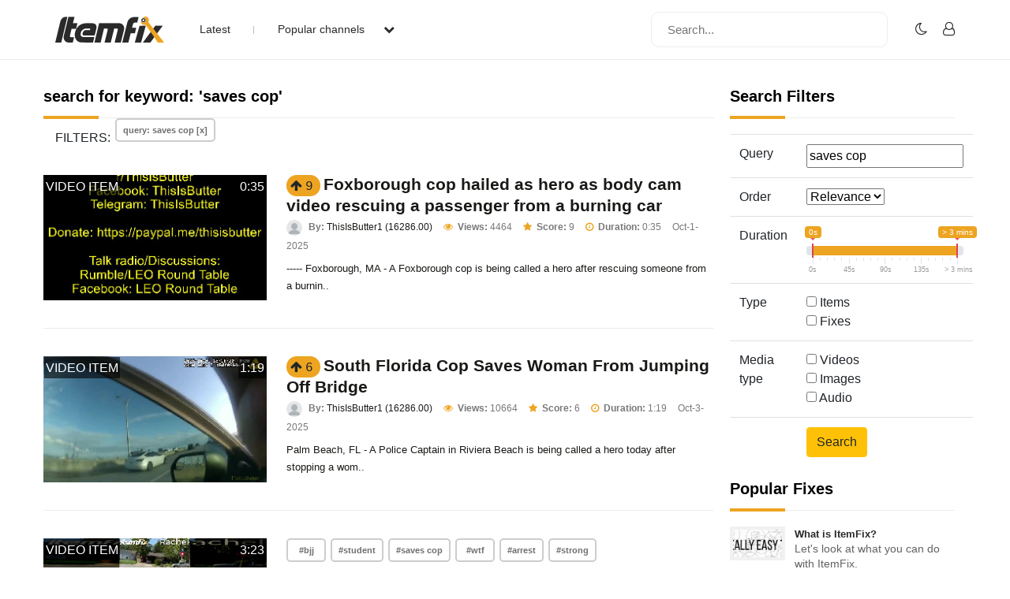

--- FILE ---
content_type: text/html; charset=UTF-8
request_url: https://www.itemfix.com/list?q=saves%20cop
body_size: 49783
content:
<!DOCTYPE html>
<html lang="en">
<head>
<title>ItemFix - Social Video Factory</title>
<link rel="shortcut icon" type="image/png" href="https://u.itemfix.com/images/img_favicon.png" />
<meta http-equiv="X-UA-Compatible" content="IE=edge">
<meta name="viewport" content="width=device-width, initial-scale=1, maximum-scale=1, user-scalable=0"/>
<base href="https://www.itemfix.com/">
<meta property="og:title" content="ItemFix - Social Video Factory"/>
<meta property="og:description" content="Social Video Factory"/>
<meta property="og:image" content="https://u.itemfix.com/images/img_logo.png"/>
<meta property="og:url" content="https://www.itemfix.com/"/>
<link rel="canonical" href="https://www.itemfix.com/list?q=saves%20cop" />
<link rel="preconnect" href="https://fonts.gstatic.com">
<link href="https://fonts.googleapis.com/css2?family=Poppins:wght@100;200;300;400;500;600;700;800;900&display=swap" rel="stylesheet">
<link rel="preconnect" href="https://fonts.gstatic.com">
<link href="https://fonts.googleapis.com/css2?family=Montserrat:wght@300;400;500;700&display=swap" rel="stylesheet">
<link rel="stylesheet" type="text/css" href="https://u.itemfix.com/css/bootstrap.min.css">
<link rel="stylesheet" type="text/css" href="https://u.itemfix.com/css/font-awesome.min.css">
<link rel="stylesheet" type="text/css" href="https://u.itemfix.com/css/style.css">
<link rel="stylesheet" type="text/css" href="https://u.itemfix.com/css/media.css">
<link href="https://u.itemfix.com/js/videojs2/skins/nuevo/videojs.min.css" rel="stylesheet" type="text/css" />
<link href="https://u.itemfix.com/js/videojs2/skins/nuevo/ima.min.css" rel="stylesheet" type="text/css" />
<script src="https://u.itemfix.com/js/jquery.min.js"></script>
<script src="https://code.jquery.com/ui/1.12.1/jquery-ui.min.js"></script>
<script src="https://u.itemfix.com/js/always_include.js"></script>
<script language="javascript">
$(document).ready(function() {
  perform_binding();

  jQuery(".profile-con").click(function(){
	jQuery(".profile-dropdown-div").slideToggle();
  });

  jQuery(".categories-con").click(function(){
	jQuery(".categories-dropdown-con").slideToggle();
  });

  $('.messages-table-outer table td input:checkbox').change(function(){
    if($(this).is(":checked")) {
        $(this).parents('tr').addClass("message-focus-color");
    } else {
        $(this).parents('tr').removeClass("message-focus-color");
    }
  });


  $(".header-right-inner form i").click(function(){
    $(".search-mobile-con").show();
  });
  $(".search-mobile-con img").click(function(){
    $(".search-mobile-con").hide();
  });

jQuery("button.navbar-toggle").click(function(){
	jQuery("html").toggleClass("nav-open");
	jQuery("body").toggleClass("overflow-hidden");
  });

});  //end $(document).ready(function() {


function themeToggle() {
  let element = document.body;
  element.classList.toggle("dark-mode");

  let theme = localStorage.getItem("theme");
  if (theme && theme === "dark-mode") {
    localStorage.setItem("theme", "");
  } else {
    localStorage.setItem("theme", "dark-mode");
  }
}

</script>
<script async src="https://pagead2.googlesyndication.com/pagead/js/adsbygoogle.js?client=ca-pub-4761214798132470" crossorigin="anonymous"></script>
<style>
.dark-mode, .dark-mode .content-main-outer-panel *  {
  color: #EBEBEB;
}
.dark-mode
{
	 background-color: black;
}
.dark-mode header * a
{
	 color: #fff !important;
}

.dark-mode header, .dark-mode footer, .dark-mode .header-outer *, .dark-mode footer .container *
{
	 background-color: #626262;
	 color: #fff;
}
.dark-mode .navbar-listing-con *,.dark-mode .alert-danger
{
	background-color: #626262 !important;
}

.dark-mode input,.dark-mode textarea,.dark-mode select,.dark-mode select *,.dark-mode .pagination *
{
	background-color: #fff !important;
	color: #000 !important;

}
.dark-mode .rate_thing,.dark-mode .btn-warning *
{
	color: #000 !important;

}
</style>
</head>
<body>
<script language="javascript">
	let dark_mode_class = localStorage.getItem("theme") || "";
	let element = document.body;
	if(dark_mode_class)element.classList.toggle(dark_mode_class);
</script>
<div id="modal1" class="modal fade">
<div class="modal-dialog modal-dialog-scrollable">
    <div class="modal-content">
            <div class="modal-header">
            	<h5 class="modal-title"></h5>
                <button type="button" class="close" data-dismiss="modal" aria-hidden="true">&times;</button>
            </div>
            <div class="modal-above-body"></div>
            <div class="modal-body">
                <p>Loading...</p>
            </div>
    </div>
</div>
</div>
<div id="modal2" class="modal fade">
<div class="modal-dialog modal-dialog-scrollable">
    <div class="modal-content">
            <div class="modal-header">
            	<h5 class="modal-title"></h5>
                <button type="button" class="close" data-dismiss="modal" aria-hidden="true">&times;</button>
            </div>
            <div class="modal-above-body"></div>
            <div class="modal-body">
                <p>Loading...</p>
            </div>
    </div>
</div>
</div>
<div id="modal3" class="modal fade">
<div class="modal-dialog modal-dialog-scrollable">
    <div class="modal-content">
            <div class="modal-header">
            	<h5 class="modal-title"></h5>
                <button type="button" class="close" data-dismiss="modal" aria-hidden="true">&times;</button>
            </div>
            <div class="modal-above-body"></div>
            <div class="modal-body">
                <p>Loading...</p>
            </div>
    </div>
</div>
</div>
<!-- HEADER START-->
<header class="header-outer fixed-top">
  <div class="container">
    <div class="row">
	  <div class="col-sm-4 col-md-6  pad-none header-left-outer">
	    <div class="logo-outer">
          <a href="https://www.itemfix.com/"><img src="https://u.itemfix.com/images/img_logo.png" alt="ItemFix Logo">
          </a>
      </div>


	  <div class="navigation-list">

		  <button type="button" class="navbar-toggle" style="display:none;">
					<span class="icon-bar"></span>
					<span class="icon-bar"></span>
					<span class="icon-bar"></span>
		  </button>

			<div class="pushmenu-push">
			  <ul>
				 <li><a href="list">Latest</a></li>
				 <li><a href="javascript://" class="categories-con">Popular channels  <i class="fa fa-chevron-down" aria-hidden="true"></i></a></li>

					<div class="categories-dropdown-con" style="display:none;">
						<ul>
						  <li><a href="c/video_to_gif">Video to GIF Tool</a></li>
						  <li><a href="c/viral">Viral</a></li>
						  <li><a href="c/memes">Memes</a></li>
						  <li><a href="c/news">News</a></li>
						  <li><a href="c/fail">Fail</a></li>
						  <li><a href="c/wtf">WTF</a></li>
						  <li><a href="c/crashes">Crashes</a></li>
						  <li><a href="c/cool">Cool</a></li>
						</ul>
					 </div>

			  </ul>

			  <div class="search-mobile-con d-none">
			  <form action="list" method="get">
					<input type="text" name="q" placeholder="Search..." value="saves cop">
			  </form>
			</div>

		  </div>

	  </div>
	  </div>

      <div class="col-sm-8 col-md-6 pad-none header-right-outer">
         <div class="header-right-inner">
			 <form action="list" method="get">
				<input name="q" type="text" placeholder="Search...">
				<i class="fa fa-search" aria-hidden="true"></i>
			  </form>

						<ul class="navbar-listing-con">
			  <li><a href="javascript://"  onClick="themeToggle()"><i class="fa fa-moon-o" aria-hidden="true" title="Toggle Nigh/Day Mode"></i></a></li>
			  <li><a href="user?a=login"><i class="fa fa-user-o" aria-hidden="true"></i></a></li>
			</ul>
				     </div>
	  </div>



		</div>

      </div>

	  <div class="search-mobile-con" style="display:none;">
	    <div class="container">
	        <div class="row">
				  <form action="list" method="get">
						<img src="https://u.itemfix.com/images/img_cross_icon.png" alt="cross icon">
						<input type="text" name="q" placeholder="Search...">
				  </form>
			</div>
	    </div>
	   </div>

</header>
<!-- HEADER END-->

<!--CONTENT PART START-->
<section class="content-main-outer-panel" id="content_section">
   <div class="container">
      <div class="row">      <div class="col-sm-12 col-md-9 pad-none content-left-outer">
                <style>
		  .thing_type_overlay
{
	position:absolute;
	padding:2px 2px 1px;
	text-align:center;
	color:#fff;
	background:rgba(0,0,0,0.6);
	text-transform:uppercase;
	top:1px;
	left:1px;
}

.duration_overlay
{
	position:absolute;
	padding:2px 2px 1px;
	text-align:center;
	color:#fff;
	background:rgba(0,0,0,0.6);
	text-transform:uppercase;
	top:1px;
	right:1px;
}
</style>

<div class="col-sm-12 pad-none staff-video-grid-main-outer">
			  <div class="row" id="thing_grid_container">
              		  <h1>search for keyword: 'saves cop'</h1>
          
                        <div class="col-sm-12 filters"><span>FILTERS: </span>
                            <span><a href="list" class="Library-Tag Trans" data-toggle="tooltip" data-placement="top" title="Remove Filter">query: saves cop [x]</a></span>
                            </div> <!--class="col-sm-12 pad-none filters"-->
                            <div class="col-sm-12 pad-none itemfix-grid-main-inner">
		      <div class="col-sm-4 pad-none itemfix-categoires-left-pic"><a href="https://www.itemfix.com/v?t=ddsyx6" alt="view 'Foxborough cop hailed as hero as body cam video rescuing a passenger from a burning car'" id="preview_ddsyx6" onmouseenter="play_preview_video('preview_ddsyx6','https://u.itemfix.com/2025/Oct/1/ItemFix-dot-com-68dd5862f14df_vp.mp4','https://u.itemfix.com/2025/Oct/1/ItemFix-dot-com-68dd5862f14df_34_thumb.jpg','https://www.itemfix.com/v?t=ddsyx6');"  onmouseout="load_static_image('preview_ddsyx6','https://u.itemfix.com/2025/Oct/1/ItemFix-dot-com-68dd5862f14df_34_thumb.jpg');"><img src="https://u.itemfix.com/2025/Oct/1/ItemFix-dot-com-68dd5862f14df_34_thumb.jpg"></a><div class="thing_type_overlay">video item</div><div class="duration_overlay">0:35</div></div>
		      <div class="col-sm-8 pad-none itemfix-grid-right-con">
              				<span name="rate_thing_container[ddsyx6]" class="hidden-xs; rate_thing uprate" style="cursor:pointer; background:#eda421; border-radius:25px; -moz-border-radius: 25px; -webkit-border-radius: 25px; padding:5px">
<samp class="arrow_top"><i class="fa fa-arrow-up rate_thing uprate" aria-hidden="true"></i></samp>
<samp class="text_center_con thing_score rate_thing uprate">9</samp>
</span>&nbsp;<h3 style="display:inline"><a href="https://www.itemfix.com/v?t=ddsyx6">Foxborough cop hailed as hero as body cam video rescuing a passenger from a burning car</a></h3>				 <div class="itemfix-grids-views-con">
				   <span><img src="https://u.itemfix.com/images/default_profile_image.png" alt="pic"> <strong>By:</strong> <a href="https://www.itemfix.com/c/ThisIsButter1">ThisIsButter1 (16286.00)</a></span>
				   <span><i class="fa fa-eye" aria-hidden="true"></i> <strong>Views:</strong> 4464</span>
                   				   <span><i class="fa fa-star" aria-hidden="true"></i> <strong>Score:</strong> 9</span> 
                    				   <span><i class="fa fa-clock-o" aria-hidden="true"></i> <strong>Duration:</strong> 0:35</span>                   <span>Oct-1-2025</span>
				 </div>
				 <p>-----
Foxborough, MA - A Foxborough cop is being called a hero after rescuing someone from a burnin..</p>
			  </div>
		  </div>
                        <div class="col-sm-12 pad-none itemfix-grid-main-inner">
		      <div class="col-sm-4 pad-none itemfix-categoires-left-pic"><a href="https://www.itemfix.com/v?t=e1kam0" alt="view 'South Florida Cop Saves Woman From Jumping Off Bridge'" id="preview_e1kam0" onmouseenter="play_preview_video('preview_e1kam0','https://u.itemfix.com/2025/Oct/3/ItemFix-dot-com-68e007125d2e6_vp.mp4','https://u.itemfix.com/2025/Oct/3/ItemFix-dot-com-68e007125d2e6_6_thumb.jpg','https://www.itemfix.com/v?t=e1kam0');"  onmouseout="load_static_image('preview_e1kam0','https://u.itemfix.com/2025/Oct/3/ItemFix-dot-com-68e007125d2e6_6_thumb.jpg');"><img src="https://u.itemfix.com/2025/Oct/3/ItemFix-dot-com-68e007125d2e6_6_thumb.jpg"></a><div class="thing_type_overlay">video item</div><div class="duration_overlay">1:19</div></div>
		      <div class="col-sm-8 pad-none itemfix-grid-right-con">
              				<span name="rate_thing_container[e1kam0]" class="hidden-xs; rate_thing uprate" style="cursor:pointer; background:#eda421; border-radius:25px; -moz-border-radius: 25px; -webkit-border-radius: 25px; padding:5px">
<samp class="arrow_top"><i class="fa fa-arrow-up rate_thing uprate" aria-hidden="true"></i></samp>
<samp class="text_center_con thing_score rate_thing uprate">6</samp>
</span>&nbsp;<h3 style="display:inline"><a href="https://www.itemfix.com/v?t=e1kam0">South Florida Cop Saves Woman From Jumping Off Bridge</a></h3>				 <div class="itemfix-grids-views-con">
				   <span><img src="https://u.itemfix.com/images/default_profile_image.png" alt="pic"> <strong>By:</strong> <a href="https://www.itemfix.com/c/ThisIsButter1">ThisIsButter1 (16286.00)</a></span>
				   <span><i class="fa fa-eye" aria-hidden="true"></i> <strong>Views:</strong> 10664</span>
                   				   <span><i class="fa fa-star" aria-hidden="true"></i> <strong>Score:</strong> 6</span> 
                    				   <span><i class="fa fa-clock-o" aria-hidden="true"></i> <strong>Duration:</strong> 1:19</span>                   <span>Oct-3-2025</span>
				 </div>
				 <p>Palm Beach, FL - A Police Captain in Riviera Beach is being called a hero today after stopping a wom..</p>
			  </div>
		  </div>
                        <div class="col-sm-12 pad-none itemfix-grid-main-inner">
		      <div class="col-sm-4 pad-none itemfix-categoires-left-pic"><a href="https://www.itemfix.com/v?t=99uqh5" alt="view 'Brazilian jiu-jitsu student saves cop'" id="preview_99uqh5" onmouseenter="play_preview_video('preview_99uqh5','https://u.itemfix.com/2021/Sep/5/ItemFix-dot-com-6134726075512_vp.mp4','https://u.itemfix.com/2021/Sep/5/ItemFix-dot-com-6134726075512_9_thumb.jpg','https://www.itemfix.com/v?t=99uqh5');"  onmouseout="load_static_image('preview_99uqh5','https://u.itemfix.com/2021/Sep/5/ItemFix-dot-com-6134726075512_9_thumb.jpg');"><img src="https://u.itemfix.com/2021/Sep/5/ItemFix-dot-com-6134726075512_9_thumb.jpg"></a><div class="thing_type_overlay">video item</div><div class="duration_overlay">3:23</div></div>
		      <div class="col-sm-8 pad-none itemfix-grid-right-con">
                            
			     <div class="col-sm-12 pad-none itemfix-tags-con" style="margin-bottom:2px">
                   <span><a href="list?q=bjj">#bjj</a></span> <span><a href="list?q=student">#student</a></span> <span><a href="list?q=saves cop">#saves cop</a></span> <span><a href="list?q=wtf">#wtf</a></span> <span><a href="list?q=arrest">#arrest</a></span> <span><a href="list?q=strong">#strong</a></span>                      </div> <!--col-sm-12 pad-none itemfix-tags-con-->
              	   				<span name="rate_thing_container[99uqh5]" class="hidden-xs; rate_thing uprate" style="cursor:pointer; background:#eda421; border-radius:25px; -moz-border-radius: 25px; -webkit-border-radius: 25px; padding:5px">
<samp class="arrow_top"><i class="fa fa-arrow-up rate_thing uprate" aria-hidden="true"></i></samp>
<samp class="text_center_con thing_score rate_thing uprate">92</samp>
</span>&nbsp;<h3 style="display:inline"><a href="https://www.itemfix.com/v?t=99uqh5">Brazilian jiu-jitsu student saves cop</a></h3>				 <div class="itemfix-grids-views-con">
				   <span><img src="https://u.itemfix.com/images/default_profile_image.png" alt="pic"> <strong>By:</strong> <a href="https://www.itemfix.com/c/ItemFixer">ItemFixer (7407.60)</a></span>
				   <span><i class="fa fa-eye" aria-hidden="true"></i> <strong>Views:</strong> 99224</span>
                   				   <span><i class="fa fa-star" aria-hidden="true"></i> <strong>Score:</strong> 92</span> 
                    				   <span><i class="fa fa-clock-o" aria-hidden="true"></i> <strong>Duration:</strong> 3:23</span>                   <span>Sep-5-2021</span>
				 </div>
				 <p>&quot;On August 22 2021 @ 17:44pm we were on the way to my husbands (mark Anthony Gonzales)HOJ Acade..</p>
			  </div>
		  </div>
                        <div class="col-sm-12 pad-none itemfix-grid-main-inner">
		      <div class="col-sm-4 pad-none itemfix-categoires-left-pic"><a href="https://www.itemfix.com/v?t=ojg9vr" alt="view 'Bodycam Video Shows ‘Hero’ Kansas City Cop Saving 1-Month-Old Girl Who Stopped Breathing'" id="preview_ojg9vr" onmouseenter="play_preview_video('preview_ojg9vr','https://u.itemfix.com/2022/Nov/8/ItemFix-dot-com-636ab2252c985_vp.mp4','https://u.itemfix.com/2022/Nov/8/ItemFix-dot-com-636ab2252c985_7_thumb.jpg','https://www.itemfix.com/v?t=ojg9vr');"  onmouseout="load_static_image('preview_ojg9vr','https://u.itemfix.com/2022/Nov/8/ItemFix-dot-com-636ab2252c985_7_thumb.jpg');"><img src="https://u.itemfix.com/2022/Nov/8/ItemFix-dot-com-636ab2252c985_7_thumb.jpg"></a><div class="thing_type_overlay">video item</div><div class="duration_overlay">1:11</div></div>
		      <div class="col-sm-8 pad-none itemfix-grid-right-con">
                            
			     <div class="col-sm-12 pad-none itemfix-tags-con" style="margin-bottom:2px">
                   <span><a href="list?q=Little baby in serious condition">#Little baby in serious conditi</a></span> <span><a href="list?q=Cops save her life">#Cops save her life</a></span>                      </div> <!--col-sm-12 pad-none itemfix-tags-con-->
              	   				<span name="rate_thing_container[ojg9vr]" class="hidden-xs; rate_thing uprate" style="cursor:pointer; background:#eda421; border-radius:25px; -moz-border-radius: 25px; -webkit-border-radius: 25px; padding:5px">
<samp class="arrow_top"><i class="fa fa-arrow-up rate_thing uprate" aria-hidden="true"></i></samp>
<samp class="text_center_con thing_score rate_thing uprate">1</samp>
</span>&nbsp;<h3 style="display:inline"><a href="https://www.itemfix.com/v?t=ojg9vr">Bodycam Video Shows ‘Hero’ Kansas City Cop Saving 1-Month-Old Girl Who Stopped Breathing</a></h3>				 <div class="itemfix-grids-views-con">
				   <span><img src="https://u.itemfix.com/images/default_profile_image.png" alt="pic"> <strong>By:</strong> <a href="https://www.itemfix.com/c/ThisIsButter1">ThisIsButter1 (16286.00)</a></span>
				   <span><i class="fa fa-eye" aria-hidden="true"></i> <strong>Views:</strong> 3038</span>
                   				   <span><i class="fa fa-star" aria-hidden="true"></i> <strong>Score:</strong> 1</span> 
                    				   <span><i class="fa fa-clock-o" aria-hidden="true"></i> <strong>Duration:</strong> 1:11</span>                   <span>Nov-8-2022</span>
				 </div>
				 <p>A Kansas City, Missouri police officer is being hailed a hero after bodycam footage showed him savin..</p>
			  </div>
		  </div>
                        <div class="col-sm-12 pad-none itemfix-grid-main-inner">
		      <div class="col-sm-4 pad-none itemfix-categoires-left-pic"><a href="https://www.itemfix.com/v?t=a6r6nr" alt="view 'NYPD cops save 5 pit bull puppies for sale from suffocating in bag, woman arrested'" id="preview_a6r6nr" onmouseenter="play_preview_video('preview_a6r6nr','https://u.itemfix.com/2024/Jun/18/ItemFix-dot-com-667141ff7a84c_vp.mp4','https://u.itemfix.com/2024/Jun/18/ItemFix-dot-com-667141ff7a84c_6_thumb.jpg','https://www.itemfix.com/v?t=a6r6nr');"  onmouseout="load_static_image('preview_a6r6nr','https://u.itemfix.com/2024/Jun/18/ItemFix-dot-com-667141ff7a84c_6_thumb.jpg');"><img src="https://u.itemfix.com/2024/Jun/18/ItemFix-dot-com-667141ff7a84c_6_thumb.jpg"></a><div class="thing_type_overlay">video item</div><div class="duration_overlay">1:13</div></div>
		      <div class="col-sm-8 pad-none itemfix-grid-right-con">
              				<span name="rate_thing_container[a6r6nr]" class="hidden-xs; rate_thing uprate" style="cursor:pointer; background:#eda421; border-radius:25px; -moz-border-radius: 25px; -webkit-border-radius: 25px; padding:5px">
<samp class="arrow_top"><i class="fa fa-arrow-up rate_thing uprate" aria-hidden="true"></i></samp>
<samp class="text_center_con thing_score rate_thing uprate">7</samp>
</span>&nbsp;<h3 style="display:inline"><a href="https://www.itemfix.com/v?t=a6r6nr">NYPD cops save 5 pit bull puppies for sale from suffocating in bag, woman arrested</a></h3>				 <div class="itemfix-grids-views-con">
				   <span><img src="https://u.itemfix.com/images/default_profile_image.png" alt="pic"> <strong>By:</strong> <a href="https://www.itemfix.com/c/ThisIsButter1">ThisIsButter1 (16286.00)</a></span>
				   <span><i class="fa fa-eye" aria-hidden="true"></i> <strong>Views:</strong> 29822</span>
                   				   <span><i class="fa fa-star" aria-hidden="true"></i> <strong>Score:</strong> 7</span> 
                    				   <span><i class="fa fa-clock-o" aria-hidden="true"></i> <strong>Duration:</strong> 1:13</span>                   <span>Jun-18-2024</span>
				 </div>
				 <p>Cops were in the right place at the right time when they saved a batch of pit bull puppies from suff..</p>
			  </div>
		  </div>
                        <div class="col-sm-12 pad-none itemfix-grid-main-inner">
		      <div class="col-sm-4 pad-none itemfix-categoires-left-pic"><a href="https://www.itemfix.com/v?t=g7sqtn" alt="view 'NYPD officers save residents from building fire in Chinatown'" id="preview_g7sqtn" onmouseenter="play_preview_video('preview_g7sqtn','https://u.itemfix.com/2024/Feb/21/ItemFix-dot-com-65d666198f758_vp.mp4','https://u.itemfix.com/2024/Feb/21/ItemFix-dot-com-65d666198f758_3_thumb.jpg','https://www.itemfix.com/v?t=g7sqtn');"  onmouseout="load_static_image('preview_g7sqtn','https://u.itemfix.com/2024/Feb/21/ItemFix-dot-com-65d666198f758_3_thumb.jpg');"><img src="https://u.itemfix.com/2024/Feb/21/ItemFix-dot-com-65d666198f758_3_thumb.jpg"></a><div class="thing_type_overlay">video item</div><div class="duration_overlay">1:09</div></div>
		      <div class="col-sm-8 pad-none itemfix-grid-right-con">
              				<span name="rate_thing_container[g7sqtn]" class="hidden-xs; rate_thing uprate" style="cursor:pointer; background:#eda421; border-radius:25px; -moz-border-radius: 25px; -webkit-border-radius: 25px; padding:5px">
<samp class="arrow_top"><i class="fa fa-arrow-up rate_thing uprate" aria-hidden="true"></i></samp>
<samp class="text_center_con thing_score rate_thing uprate">4</samp>
</span>&nbsp;<h3 style="display:inline"><a href="https://www.itemfix.com/v?t=g7sqtn">NYPD officers save residents from building fire in Chinatown</a></h3>				 <div class="itemfix-grids-views-con">
				   <span><img src="https://u.itemfix.com/images/default_profile_image.png" alt="pic"> <strong>By:</strong> <a href="https://www.itemfix.com/c/ThisIsButter1">ThisIsButter1 (16286.00)</a></span>
				   <span><i class="fa fa-eye" aria-hidden="true"></i> <strong>Views:</strong> 4836</span>
                   				   <span><i class="fa fa-star" aria-hidden="true"></i> <strong>Score:</strong> 4</span> 
                    				   <span><i class="fa fa-clock-o" aria-hidden="true"></i> <strong>Duration:</strong> 1:09</span>                   <span>Feb-21-2024</span>
				 </div>
				 <p>Members of the NYPD performed a heroic fire rescue in Manhattan earlier this month.

The cops carr..</p>
			  </div>
		  </div>
                        <div class="col-sm-12 pad-none itemfix-grid-main-inner">
		      <div class="col-sm-4 pad-none itemfix-categoires-left-pic"><a href="https://www.itemfix.com/v?t=5b3w0t" alt="view 'Police officers jumped into canal to save kid'" id="preview_5b3w0t" onmouseenter="play_preview_video('preview_5b3w0t','https://u.itemfix.com/2022/Jul/13/ItemFix-dot-com-62cf126ddb2d1_vp.mp4','https://u.itemfix.com/2022/Jul/13/ItemFix-dot-com-62cf126ddb2d1_5_thumb.jpg','https://www.itemfix.com/v?t=5b3w0t');"  onmouseout="load_static_image('preview_5b3w0t','https://u.itemfix.com/2022/Jul/13/ItemFix-dot-com-62cf126ddb2d1_5_thumb.jpg');"><img src="https://u.itemfix.com/2022/Jul/13/ItemFix-dot-com-62cf126ddb2d1_5_thumb.jpg"></a><div class="thing_type_overlay">video item</div><div class="duration_overlay">1:32</div></div>
		      <div class="col-sm-8 pad-none itemfix-grid-right-con">
                            
			     <div class="col-sm-12 pad-none itemfix-tags-con" style="margin-bottom:2px">
                   <span><a href="list?q=Cops save life kids">#Cops save life kids</a></span> <span><a href="list?q=Cop jump into canal">#Cop jump into canal</a></span> <span><a href="list?q=Save life kid">#Save life kid</a></span>                      </div> <!--col-sm-12 pad-none itemfix-tags-con-->
              	   				<span name="rate_thing_container[5b3w0t]" class="hidden-xs; rate_thing uprate" style="cursor:pointer; background:#eda421; border-radius:25px; -moz-border-radius: 25px; -webkit-border-radius: 25px; padding:5px">
<samp class="arrow_top"><i class="fa fa-arrow-up rate_thing uprate" aria-hidden="true"></i></samp>
<samp class="text_center_con thing_score rate_thing uprate">70</samp>
</span>&nbsp;<h3 style="display:inline"><a href="https://www.itemfix.com/v?t=5b3w0t">Police officers jumped into canal to save kid</a></h3>				 <div class="itemfix-grids-views-con">
				   <span><img src="https://u.itemfix.com/images/default_profile_image.png" alt="pic"> <strong>By:</strong> <a href="https://www.itemfix.com/c/SkyBlueJack">SkyBlueJack (47663.00)</a></span>
				   <span><i class="fa fa-eye" aria-hidden="true"></i> <strong>Views:</strong> 49947</span>
                   				   <span><i class="fa fa-star" aria-hidden="true"></i> <strong>Score:</strong> 70</span> 
                    				   <span><i class="fa fa-clock-o" aria-hidden="true"></i> <strong>Duration:</strong> 1:32</span>                   <span>Jul-13-2022</span>
				 </div>
				 <p>The kid is not in danger of life and is undergoing further examination in the hospital...</p>
			  </div>
		  </div>
                        <div class="col-sm-12 pad-none itemfix-grid-main-inner">
		      <div class="col-sm-4 pad-none itemfix-categoires-left-pic"><a href="https://www.itemfix.com/v?t=a5r289" alt="view 'Cops form human chain in desperate race to rescue woman from sinking car in flooded ford'" id="preview_a5r289" onmouseenter="play_preview_video('preview_a5r289','https://u.itemfix.com/2023/Apr/27/ItemFix-dot-com-644abfb5f384c_vp.mp4','https://u.itemfix.com/2023/Apr/27/ItemFix-dot-com-644abfb5f384c_4_thumb.jpg','https://www.itemfix.com/v?t=a5r289');"  onmouseout="load_static_image('preview_a5r289','https://u.itemfix.com/2023/Apr/27/ItemFix-dot-com-644abfb5f384c_4_thumb.jpg');"><img src="https://u.itemfix.com/2023/Apr/27/ItemFix-dot-com-644abfb5f384c_4_thumb.jpg"></a><div class="thing_type_overlay">video item</div><div class="duration_overlay">1:12</div></div>
		      <div class="col-sm-8 pad-none itemfix-grid-right-con">
                            
			     <div class="col-sm-12 pad-none itemfix-tags-con" style="margin-bottom:2px">
                   <span><a href="list?q=Cops rescued">#Cops rescued</a></span> <span><a href="list?q=Cops hunman chain">#Cops hunman chain</a></span> <span><a href="list?q=Rece to rescue">#Rece to rescue</a></span> <span><a href="list?q=Sinking car flooded ford">#Sinking car flooded ford</a></span>                      </div> <!--col-sm-12 pad-none itemfix-tags-con-->
              	   				<span name="rate_thing_container[a5r289]" class="hidden-xs; rate_thing uprate" style="cursor:pointer; background:#eda421; border-radius:25px; -moz-border-radius: 25px; -webkit-border-radius: 25px; padding:5px">
<samp class="arrow_top"><i class="fa fa-arrow-up rate_thing uprate" aria-hidden="true"></i></samp>
<samp class="text_center_con thing_score rate_thing uprate">3</samp>
</span>&nbsp;<h3 style="display:inline"><a href="https://www.itemfix.com/v?t=a5r289">Cops form human chain in desperate race to rescue woman from sinking car in flooded ford</a></h3>				 <div class="itemfix-grids-views-con">
				   <span><img src="https://u.itemfix.com/images/default_profile_image.png" alt="pic"> <strong>By:</strong> <a href="https://www.itemfix.com/c/ThisIsButter1">ThisIsButter1 (16286.00)</a></span>
				   <span><i class="fa fa-eye" aria-hidden="true"></i> <strong>Views:</strong> 3379</span>
                   				   <span><i class="fa fa-star" aria-hidden="true"></i> <strong>Score:</strong> 3</span> 
                    				   <span><i class="fa fa-clock-o" aria-hidden="true"></i> <strong>Duration:</strong> 1:12</span>                   <span>Apr-27-2023</span>
				 </div>
				 <p>Body-cam footage shows the moment cops formed a human chain to save a woman trapped in her flooded c..</p>
			  </div>
		  </div>
                        <div class="col-sm-12 pad-none itemfix-grid-main-inner">
		      <div class="col-sm-4 pad-none itemfix-categoires-left-pic"><a href="https://www.itemfix.com/v?t=ff3230" alt="view 'Bodycam shows Arlington officers fatally shot man who raised shotgun at them'" id="preview_ff3230" onmouseenter="play_preview_video('preview_ff3230','https://u.itemfix.com/2023/Nov/30/ItemFix-dot-com-656864867b83e_vp.mp4','https://u.itemfix.com/2023/Nov/30/ItemFix-dot-com-656864867b83e_98_thumb.jpg','https://www.itemfix.com/v?t=ff3230');"  onmouseout="load_static_image('preview_ff3230','https://u.itemfix.com/2023/Nov/30/ItemFix-dot-com-656864867b83e_98_thumb.jpg');"><img src="https://u.itemfix.com/2023/Nov/30/ItemFix-dot-com-656864867b83e_98_thumb.jpg"></a><div class="thing_type_overlay">video item</div><div class="duration_overlay">7:44</div></div>
		      <div class="col-sm-8 pad-none itemfix-grid-right-con">
              				<span name="rate_thing_container[ff3230]" class="hidden-xs; rate_thing uprate" style="cursor:pointer; background:#eda421; border-radius:25px; -moz-border-radius: 25px; -webkit-border-radius: 25px; padding:5px">
<samp class="arrow_top"><i class="fa fa-arrow-up rate_thing uprate" aria-hidden="true"></i></samp>
<samp class="text_center_con thing_score rate_thing uprate">2</samp>
</span>&nbsp;<h3 style="display:inline"><a href="https://www.itemfix.com/v?t=ff3230">Bodycam shows Arlington officers fatally shot man who raised shotgun at them</a></h3>				 <div class="itemfix-grids-views-con">
				   <span><img src="https://u.itemfix.com/images/default_profile_image.png" alt="pic"> <strong>By:</strong> <a href="https://www.itemfix.com/c/ThisIsButter1">ThisIsButter1 (16286.00)</a></span>
				   <span><i class="fa fa-eye" aria-hidden="true"></i> <strong>Views:</strong> 2604</span>
                   				   <span><i class="fa fa-star" aria-hidden="true"></i> <strong>Score:</strong> 2</span> 
                    				   <span><i class="fa fa-clock-o" aria-hidden="true"></i> <strong>Duration:</strong> 7:44</span>                   <span>Nov-30-2023</span>
				 </div>
				 <p>Newly released body camera footage shows the minutes before Arlington police officers fatally shot a..</p>
			  </div>
		  </div>
                        <div class="col-sm-12 pad-none itemfix-grid-main-inner">
		      <div class="col-sm-4 pad-none itemfix-categoires-left-pic"><a href="https://www.itemfix.com/v?t=sv8od6" alt="view 'Columbus Cops Save Woman Who Jumped Into Freezing River'" id="preview_sv8od6" onmouseenter="play_preview_video('preview_sv8od6','https://u.itemfix.com/2023/Feb/20/ItemFix-dot-com-63f33dafb7407_vp.mp4','https://u.itemfix.com/2023/Feb/20/ItemFix-dot-com-63f33dafb7407_5_thumb.jpg','https://www.itemfix.com/v?t=sv8od6');"  onmouseout="load_static_image('preview_sv8od6','https://u.itemfix.com/2023/Feb/20/ItemFix-dot-com-63f33dafb7407_5_thumb.jpg');"><img src="https://u.itemfix.com/2023/Feb/20/ItemFix-dot-com-63f33dafb7407_5_thumb.jpg"></a><div class="thing_type_overlay">video item</div><div class="duration_overlay">2:13</div></div>
		      <div class="col-sm-8 pad-none itemfix-grid-right-con">
                            
			     <div class="col-sm-12 pad-none itemfix-tags-con" style="margin-bottom:2px">
                   <span><a href="list?q=cop">#cop</a></span> <span><a href="list?q=save">#save</a></span> <span><a href="list?q=woman">#woman</a></span> <span><a href="list?q=jumped">#jumped</a></span> <span><a href="list?q=river">#river</a></span>                      </div> <!--col-sm-12 pad-none itemfix-tags-con-->
              	   				<span name="rate_thing_container[sv8od6]" class="hidden-xs; rate_thing uprate" style="cursor:pointer; background:#eda421; border-radius:25px; -moz-border-radius: 25px; -webkit-border-radius: 25px; padding:5px">
<samp class="arrow_top"><i class="fa fa-arrow-up rate_thing uprate" aria-hidden="true"></i></samp>
<samp class="text_center_con thing_score rate_thing uprate">4</samp>
</span>&nbsp;<h3 style="display:inline"><a href="https://www.itemfix.com/v?t=sv8od6">Columbus Cops Save Woman Who Jumped Into Freezing River</a></h3>				 <div class="itemfix-grids-views-con">
				   <span><img src="https://u.itemfix.com/images/default_profile_image.png" alt="pic"> <strong>By:</strong> <a href="https://www.itemfix.com/c/ThisIsButter1">ThisIsButter1 (16286.00)</a></span>
				   <span><i class="fa fa-eye" aria-hidden="true"></i> <strong>Views:</strong> 2728</span>
                   				   <span><i class="fa fa-star" aria-hidden="true"></i> <strong>Score:</strong> 4</span> 
                    				   <span><i class="fa fa-clock-o" aria-hidden="true"></i> <strong>Duration:</strong> 2:13</span>                   <span>Feb-20-2023</span>
				 </div>
				 <p>A distraught woman who jumped into the Scioto River was pulled to safety by officers.
Police arrive..</p>
			  </div>
		  </div>
                        <div class="col-sm-12 pad-none itemfix-grid-main-inner">
		      <div class="col-sm-4 pad-none itemfix-categoires-left-pic"><a href="https://www.itemfix.com/v?t=q0a6bo" alt="view 'Alert cop saves disabled man from falling under moving train in India'" id="preview_q0a6bo" onmouseenter="play_preview_video('preview_q0a6bo','https://u.itemfix.com/2021/Apr/5/ItemFix-dot-com-606b83296672c_vp.mp4','https://u.itemfix.com/2021/Apr/5/ItemFix-dot-com-606b83296672c_4_thumb.jpg','https://www.itemfix.com/v?t=q0a6bo');"  onmouseout="load_static_image('preview_q0a6bo','https://u.itemfix.com/2021/Apr/5/ItemFix-dot-com-606b83296672c_4_thumb.jpg');"><img src="https://u.itemfix.com/2021/Apr/5/ItemFix-dot-com-606b83296672c_4_thumb.jpg"></a><div class="thing_type_overlay">video item</div><div class="duration_overlay">0:59</div></div>
		      <div class="col-sm-8 pad-none itemfix-grid-right-con">
                            
			     <div class="col-sm-12 pad-none itemfix-tags-con" style="margin-bottom:2px">
                   <span><a href="list?q=Cop Rescue">#Cop Rescue</a></span> <span><a href="list?q=Falling">#Falling</a></span> <span><a href="list?q=train">#train</a></span> <span><a href="list?q=India">#India</a></span>                      </div> <!--col-sm-12 pad-none itemfix-tags-con-->
              	   				<span name="rate_thing_container[q0a6bo]" class="hidden-xs; rate_thing uprate" style="cursor:pointer; background:#eda421; border-radius:25px; -moz-border-radius: 25px; -webkit-border-radius: 25px; padding:5px">
<samp class="arrow_top"><i class="fa fa-arrow-up rate_thing uprate" aria-hidden="true"></i></samp>
<samp class="text_center_con thing_score rate_thing uprate">0</samp>
</span>&nbsp;<h3 style="display:inline"><a href="https://www.itemfix.com/v?t=q0a6bo">Alert cop saves disabled man from falling under moving train in India</a></h3>				 <div class="itemfix-grids-views-con">
				   <span><img src="https://u.itemfix.com/images/default_profile_image.png" alt="pic"> <strong>By:</strong> <a href="https://www.itemfix.com/c/ItemFixer">ItemFixer (7407.60)</a></span>
				   <span><i class="fa fa-eye" aria-hidden="true"></i> <strong>Views:</strong> 3729</span>
                   				   <span><i class="fa fa-star" aria-hidden="true"></i> <strong>Score:</strong> 0</span> 
                    				   <span><i class="fa fa-clock-o" aria-hidden="true"></i> <strong>Duration:</strong> 0:59</span>                   <span>May-4-2021</span>
				 </div>
				 <p>This is the moment an alert transport police constable on Friday (February 5) saved a disabled passe..</p>
			  </div>
		  </div>
                        <div class="col-sm-12 pad-none itemfix-grid-main-inner">
		      <div class="col-sm-4 pad-none itemfix-categoires-left-pic"><a href="https://www.itemfix.com/v?t=qt4bjl" alt="view 'Broward Sheriffs released body cam video of 3 deputies saving a woman whose car went into a canal'" id="preview_qt4bjl" onmouseenter="play_preview_video('preview_qt4bjl','https://u.itemfix.com/2023/Feb/2/ItemFix-dot-com-63dc0da095751_vp.mp4','https://u.itemfix.com/2023/Feb/2/ItemFix-dot-com-63dc0da095751_4_thumb.jpg','https://www.itemfix.com/v?t=qt4bjl');"  onmouseout="load_static_image('preview_qt4bjl','https://u.itemfix.com/2023/Feb/2/ItemFix-dot-com-63dc0da095751_4_thumb.jpg');"><img src="https://u.itemfix.com/2023/Feb/2/ItemFix-dot-com-63dc0da095751_4_thumb.jpg"></a><div class="thing_type_overlay">video item</div><div class="duration_overlay">3:27</div></div>
		      <div class="col-sm-8 pad-none itemfix-grid-right-con">
                            
			     <div class="col-sm-12 pad-none itemfix-tags-con" style="margin-bottom:2px">
                   <span><a href="list?q=Cops jump into water for save woman">#Cops jump into water for save</a></span>                      </div> <!--col-sm-12 pad-none itemfix-tags-con-->
              	   				<span name="rate_thing_container[qt4bjl]" class="hidden-xs; rate_thing uprate" style="cursor:pointer; background:#eda421; border-radius:25px; -moz-border-radius: 25px; -webkit-border-radius: 25px; padding:5px">
<samp class="arrow_top"><i class="fa fa-arrow-up rate_thing uprate" aria-hidden="true"></i></samp>
<samp class="text_center_con thing_score rate_thing uprate">3</samp>
</span>&nbsp;<h3 style="display:inline"><a href="https://www.itemfix.com/v?t=qt4bjl">Broward Sheriffs released body cam video of 3 deputies saving a woman whose car went into a canal</a></h3>				 <div class="itemfix-grids-views-con">
				   <span><img src="https://u.itemfix.com/images/default_profile_image.png" alt="pic"> <strong>By:</strong> <a href="https://www.itemfix.com/c/ThisIsButter1">ThisIsButter1 (16286.00)</a></span>
				   <span><i class="fa fa-eye" aria-hidden="true"></i> <strong>Views:</strong> 2480</span>
                   				   <span><i class="fa fa-star" aria-hidden="true"></i> <strong>Score:</strong> 3</span> 
                    				   <span><i class="fa fa-clock-o" aria-hidden="true"></i> <strong>Duration:</strong> 3:27</span>                   <span>Feb-2-2023</span>
				 </div>
				 <p>The Broward Sheriff’s Office released body cam video Thursday of three deputies saving a woman who..</p>
			  </div>
		  </div>
           
  
<!--PAGINATION START--> 
<div class="col-sm-12 pad-none itemfix-grid-main-inner pagination-main">
<nav aria-label="Page navigation">
  <ul class="pagination justify-content-center">
      <li class="page-item">
    <a href="javascript://" style="color:#000 !important" class="page-link"><strong>1</strong></a>     <li class="page-item">
        <a href="list?q=saves+cop&page=2" class="page-link">2</a>
        </li>
        <li class="page-item">
        <a href="list?q=saves+cop&page=3" class="page-link">3</a>
        </li>
        <li class="page-item">
        <a href="list?q=saves+cop&page=4" class="page-link">4</a>
        </li>
        <li class="page-item">
        <a href="list?q=saves+cop&page=5" class="page-link">5</a>
        </li>
        <li class="page-item">
          <a href="list?q=saves+cop&page=2" class="page-link" aria-label="Next">
     <i class="fa fa-angle-right" aria-hidden="true"></i>

      </a>
          </li>
      </ul>
</nav> 
</div> <!--col-sm-12 pad-none pagination-main-->
<!--PAGINATION END-->
</div> <!--row-->
</div> <!--class="col-sm-12 pad-none staff-video-grid-main-outer"-->
      </div> <!--col-sm-12 col-md-9 pad-none content-left-outer-->
      <div class="col-sm-12 col-md-3 pad-none content-right-outer">
      <link rel="stylesheet" href="https://u.itemfix.com/css/ion.rangeSlider.min.css"/>
      <script src="https://u.itemfix.com/js/ion.rangeSlider.min.js"></script>
      <script language="javascript">
	$(document).ready(function() {
		
		var from = 0;
		var to = 180;
		
	  function my_prettify (n) {
		if(n==60)return "1 min";
		if(n==120)return "2 mins";
		if(n==180)return "> 3 mins"; 
		else return n+'s';
    }	
		
	  $("#duration_range_seekbar").ionRangeSlider({
        type: "double",  
		min: 0,
        max: 180,
		from: 0,
		to: 180,
		step: 1,  
        grid: true,
		prettify: my_prettify
  }); 
  
  instance.update({
   from: 10 //your new value
 });
	});
	  </script>
      <h2>Search Filters</h2>
      <form action="list" method="get">
      <table class="table">
          <td>Query</td>
          <td><input type="text" name="q" id="q" value="saves cop" /></td>
        </tr>
        <tr>
          <td width="27%">Order</td>
          <td width="73%"><select name="order_by" id="order_by">
            <option value="relevance" selected>Relevance</option>
            <option value="virality">Virality</option>
            <option value="newest_added">Newest</option>
          </select></td>
        </tr>
        <tr>
          <td valign="top">Duration</td>
          <td><input id="duration_range_seekbar" />
          <input name="duration_from" id="duration_from" value="" type="hidden" />
          <input name="duration_to"  id="duration_to" value="" type="hidden" />
          </td>
        </tr>
        <tr>
          <td valign="top">Type</td>
          <td><input name="type_array[]" type="checkbox" value="item" />
            Items<br />
            <input name="type_array[]" type="checkbox" value="fix" /> 
            Fixes</td>
        </tr>
        <tr>
          <td valign="top">Media type</td>
          <td><input name="media_type_array[]" type="checkbox" value="video" /> 
            Videos
<br />
<input name="media_type_array[]" type="checkbox" value="image" /> 
Images
<br />
<input name="media_type_array[]" type="checkbox" value="audio" /> 
Audio
</td>
        </tr>
                <tr>
          <td valign="top">&nbsp;</td>
          <td><input type="submit" name="button" id="button" value="Search" class="btn btn-warning" onclick="$('#duration_from').val($('#duration_range_seekbar').data('ionRangeSlider').result.from); $('#duration_to').val($('#duration_range_seekbar').data('ionRangeSlider').result.to);" /></td>
        </tr>
      </table>
      </form>
                  			<h2>Popular Fixes</h2>

            			<div class="col-12 pad-none content-latest-post-outer">
			  <a href="https://www.itemfix.com/v?t=lu9eeq">
			   <div class="content-latest-post-left"><img src="https://u.itemfix.com/2021/Jun/5/ItemFix-dot-com-60bb3d813bc3c_12_thumb.jpg" alt="pic"></div>
			   <div class="content-latest-post-right">
			      <h4>What is ItemFix?</h4>
				  <p>Let's look at what you can do with ItemFix.</p>
			   </div>
			  </a>
			</div>
            			<div class="col-12 pad-none content-latest-post-outer">
			  <a href="https://www.itemfix.com/v?t=m670dy">
			   <div class="content-latest-post-left"><img src="https://u.itemfix.com/2021/Jul/15/ItemFix-dot-com-60f04edf7386c_15_thumb.jpg" alt="pic"></div>
			   <div class="content-latest-post-right">
			      <h4>Tutorial: ItemFix Meme Generator</h4>
				  <p>A quick look at using our MEME generator here on Itemfix
You can find the meme generator here: itemfix.com/image_meme_generator</p>
			   </div>
			  </a>
			</div>
            			<div class="col-12 pad-none content-latest-post-outer">
			  <a href="https://www.itemfix.com/v?t=ret0dy">
			   <div class="content-latest-post-left"><img src="https://u.itemfix.com/2021/Jul/15/ItemFix-dot-com-60f04ee6012d1_96_thumb.jpg" alt="pic"></div>
			   <div class="content-latest-post-right">
			      <h4>Tutorial: Text to Speech</h4>
				  <p>Taking a look at the text to speech engine on ItemFix. Let's see what you can do with it!

You can find the text to speech tool here: www.itemfix.com/text_to_speech</p>
			   </div>
			  </a>
			</div>
            			<div class="col-12 pad-none content-latest-post-outer">
			  <a href="https://www.itemfix.com/v?t=a5tk1b">
			   <div class="content-latest-post-left"><img src="https://u.itemfix.com/2021/Jul/1/ItemFix-dot-com-60dd5c34b6658_6_thumb.jpg" alt="pic"></div>
			   <div class="content-latest-post-right">
			      <h4>It was at this moment...a meme tutorial</h4>
				  <p>Learn how to use the &quot;It was at this moment...&quot; template. Perfect for accidents, stupidity, marriage proposals and more!</p>
			   </div>
			  </a>
			</div>
            			<div class="col-12 pad-none content-latest-post-outer">
			  <a href="https://www.itemfix.com/v?t=41h6uu">
			   <div class="content-latest-post-left"><img src="https://u.itemfix.com/2021/Jun/8/ItemFix-dot-com-60befb1bafc45_6_thumb.jpg" alt="pic"></div>
			   <div class="content-latest-post-right">
			      <h4>ItemFix Tutorial - Short compilation</h4>
				  <p>For this tutorial we use two different templates to create a short tutorial using two video clips and some assets.</p>
			   </div>
			  </a>
			</div>
            			<div class="col-12 pad-none content-latest-post-outer">
			  <a href="https://www.itemfix.com/v?t=a1ol6p">
			   <div class="content-latest-post-left"><img src="https://u.itemfix.com/2021/May/20/ItemFix-dot-com-60a5e55e2375d_5_thumb.jpg" alt="pic"></div>
			   <div class="content-latest-post-right">
			      <h4>Video to GIF tutorial</h4>
				  <p>Here we take a look at using the Video to GIF template allowing you to create animated GIFs from video clips to use everywhere.</p>
			   </div>
			  </a>
			</div>
            			<div class="col-12 pad-none content-latest-post-outer">
			  <a href="https://www.itemfix.com/v?t=lt91et">
			   <div class="content-latest-post-left"><img src="https://u.itemfix.com/2021/May/18/ItemFix-dot-com-60a35118e013f_38_thumb.jpg" alt="pic"></div>
			   <div class="content-latest-post-right">
			      <h4>Benny Hill Overlay Tutorial</h4>
				  <p>How to use our &quot;Benny Hill&quot; overlay</p>
			   </div>
			  </a>
			</div>
            
			<div class="content-categories-tags-outer">
			<h2>Popular Tools</h2>
			 <div class="col-sm-12 pad-none content-categories-tags-con">
			   <span><a href="image_meme_generator">Image Meme Generator</a></span>
               <span><a href="text_to_speech">Text to Speech</a></span>
               			 </div>
			</div> <!--content-categories-tags-outer-->


			<div class="content-categories-tags-outer">
			<h2>Popular Tags</h2>
			 <div class="col-sm-12 pad-none content-categories-tags-con">
			   <span><a href="list?q=fail">#Fail</a></span>
			   <span><a href="list?q=thug life">#Thug Life</a></span>
			   <span><a href="list?q=wtf">#WTF</a></span>
			   <span><a href="list?q=news">#News</a></span>
			   <span><a href="list?q=politics">#Politics</a></span>
               <span><a href="list?q=feel good">#Feel Good</a></span>
			   <span><a href="list?q=meme">#Meme</a></span>
			 </div>
			</div> <!--content-categories-tags-outer-->
            <div class="col-12 pad-none advertise-pic">
            </div>	  </div> <!--col-sm-12 col-md-3 pad-none content-right-outer-->
      
	  </div> <!--row-->
   </div> <!--container-->
</section> <!--content-main-outer-panel-->
<!--CONTENT PART END-->

<!--FOOTER START-->
<footer style="padding-bottom:100px">
   <div class="container">
       <div class="row">
	       <div class="col-sm-12 col-md-3 col-lg-3 pad-none footer-logo"><a href=""><img src="https://u.itemfix.com/images/img_logo.png"  alt="logo"></a></div>
	       <div class="col-sm-12 col-md-6 col-lg-6 pad-none footer-links-con">
		      <ul>
                 <li><a href="rss">RSS Feed</a></li>
			     <li><a href="faq">Rules & FAQ</a></li>
			     <li><a href="contact_us">Contact Itemfix</a></li>
			  </ul>
			  <ul>
			     <li><a href="tos">Terms & Conditions</a></li>
			     <li><a href="privacy">Privacy Policy</a></li>
			     <li><a href="copyright">Copyright / DMCA</a></li>
                 <li><a href="https://www.commonsensemedia.org/articles/parents-ultimate-guide-to-parental-controls" target="_blank" rel="nofollow">Parental Control - Best Practises</a>
			  </ul>
		   </div>
	       <div class="col-sm-12 col-md-3 col-lg-3 pad-none footer-social-links-con">
	       				<div class="col-sm-12 pad-none copyright-con">Copyright &copy; 2025  All Rights Reserved.</div>
		   </div>
	   </div>
	</div>
</footer>
<!--FOOTER END-->
<script src="https://u.itemfix.com/js/bootstrap.min.js"></script>
   <script src="https://u.itemfix.com/js/videojs2/video.min.js"></script>
   <script src="https://u.itemfix.com/js/videojs2/nuevo2.js"></script>
</body>
</html>

--- FILE ---
content_type: text/html; charset=utf-8
request_url: https://www.google.com/recaptcha/api2/aframe
body_size: 267
content:
<!DOCTYPE HTML><html><head><meta http-equiv="content-type" content="text/html; charset=UTF-8"></head><body><script nonce="dcfHLJjJE3UWvJoBtSNrdA">/** Anti-fraud and anti-abuse applications only. See google.com/recaptcha */ try{var clients={'sodar':'https://pagead2.googlesyndication.com/pagead/sodar?'};window.addEventListener("message",function(a){try{if(a.source===window.parent){var b=JSON.parse(a.data);var c=clients[b['id']];if(c){var d=document.createElement('img');d.src=c+b['params']+'&rc='+(localStorage.getItem("rc::a")?sessionStorage.getItem("rc::b"):"");window.document.body.appendChild(d);sessionStorage.setItem("rc::e",parseInt(sessionStorage.getItem("rc::e")||0)+1);localStorage.setItem("rc::h",'1764296859368');}}}catch(b){}});window.parent.postMessage("_grecaptcha_ready", "*");}catch(b){}</script></body></html>